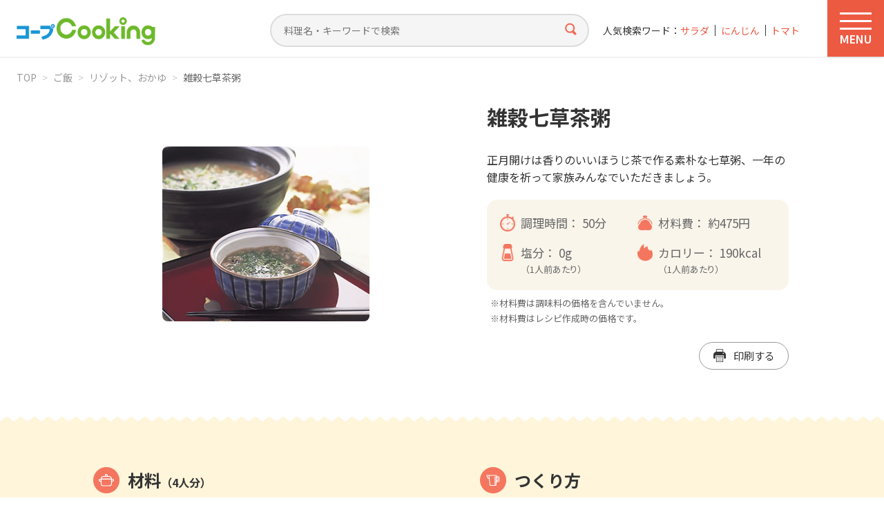

--- FILE ---
content_type: text/html; charset=UTF-8
request_url: https://cooking.coop-kobe.net/recipe/10053.php
body_size: 81316
content:
<!doctype html>
<html lang="ja">
<head>
<!-- Google Tag Manager -->
<script>(function(w,d,s,l,i){w[l]=w[l]||[];w[l].push({'gtm.start':
new Date().getTime(),event:'gtm.js'});var f=d.getElementsByTagName(s)[0],
j=d.createElement(s),dl=l!='dataLayer'?'&l='+l:'';j.async=true;j.src=
'https://www.googletagmanager.com/gtm.js?id='+i+dl;f.parentNode.insertBefore(j,f);
})(window,document,'script','dataLayer','GTM-5FLK4N');</script>
<!-- End Google Tag Manager -->
<meta charset="UTF-8">
<title>雑穀七草茶粥（080104）｜コープクッキング - 生活協同組合コープこうべ</title>
<meta http-equiv="X-UA-Compatible" content="IE=edge">
<meta name="viewport" content="width=device-width, initial-scale=1.0">
<meta name="format-detection" content="telephone=no">
<meta name="description" content="正月開けは香りのいいほうじ茶で作る素朴な七草粥、一年の健康を祈って家族みんなでいただきましょう。">

<meta property="og:title" content="雑穀七草茶粥">
<meta property="og:description" content="正月開けは香りのいいほうじ茶で作る素朴な七草粥、一年の健康を祈って家族みんなでいただきましょう。">
<meta property="og:image" content="https://cooking.coop-kobe.net/recipe/photo/10053.jpg">
<meta property="image_src" content="https://cooking.coop-kobe.net/recipe/photo/10053.jpg">
<meta property="og:type" content="article">
<meta property="og:site_name" content="コープクッキング">
<meta property="og:site_url" content="https://cooking.coop-kobe.net">
<meta property="og:locale" content="ja_JP">

<link rel="stylesheet" href="/share/css/style.css?v=260108" media="all">

<script src="https://ajax.googleapis.com/ajax/libs/jquery/3.6.4/jquery.min.js"></script>
<script src="/share/js/base.js?v=260108"></script>
<script src="/share/js/swiper-bundle.min.js"></script>
<script src="/share/js/jquery.matchHeight.js"></script>
<script src="/share/js/suggest.js"></script><script type="text/javascript">
var suggest_list =
[
["0分以内","ぜろふんいない","zerofuninai"],
["1000円以下","1000えんいか","1000enika"],
["100分以内","100ふんいない","100funinai"],
["10分以内","10ふんいない","10funinai"],
["120分以内","120ふんいない","120funinai"],
["1500円以下","1500えんいか","1500enika"],
["15分以内","15ふんいない","15funinai"],
["2020年クリスマス","2020ねんくりすます","2020nenkurisumasu"],
["2021年迎春","2021ねんげいしゅん","2021nengeishun"],
["2022年迎春","2022ねんげいしゅん","2022nengeishun"],
["20分以内","20ふんいない","20funinai"],
["25分以内","25ふんいない","25funinai"],
["2人分300円","ににんふん300えん","nininfun300en"],
["300分以内","300ふんいない","300funinai"],
["30分以内","30ふんいない","30funinai"],
["35分以内","35ふんいない","35funinai"],
["40分以内","40ふんいない","40funinai"],
["45分以内","45ふんいない","45funinai"],
["500円以下","500えんいか","500enika"],
["50分以内","50ふんいない","50funinai"],
["55分以内","55ふんいない","55funinai"],
["5分以内","ごふんいない","gofuninai"],
["60分以内","60ふんいない","60funinai"],
["70分以内","70ふんいない","70funinai"],
["75分以内","75ふんいない","75funinai"],
["80分以内","80ふんいない","80funinai"],
["90分以内","90ふんいない","90funinai"],
["あえる","あえる","aeru"],
["あさり","あさり","asari"],
["あじ","あじ","aji"],
["あじの干物","あじのひもの","ajinohimono"],
["あずき","あずき","azuki"],
["あなご","あなご","anago"],
["あんこ","あんこ","anko"],
["いか","いか","ika"],
["いかくん","いかくん","ikakun"],
["いくら","いくら","ikura"],
["いくら醤油漬け","いくらしょうゆつけ","ikurashouyutsuke"],
["いちご","いちご","ichigo"],
["いわし","いわし","iwashi"],
["いわしのつみれ","いわしのつみれ","iwashinotsumire"],
["いんげん","いんげん","ingen"],
["うすあげ","うすあげ","usuage"],
["うずらの卵","うずらのたまご","uzuranotamago"],
["うどん","うどん","udon"],
["うなぎ","うなぎ","unagi"],
["うなぎ白焼き","うなぎしろやき","unagishiroyaki"],
["うに","うに","uni"],
["えのき","えのき","enoki"],
["えのきだけ茶漬","えのきだけちゃつけ","enokidakechatsuke"],
["えび","えび","ebi"],
["おかき","おかき","okaki"],
["おかずのヒント","おかずのひんと","okazunohinto"],
["おから","おから","okara"],
["おべんとう","おべんとう","obentou"],
["お好みソース","おこのみそーす","okonomisosu"],
["お好み焼き粉","おこのみやきこ","okonomiyakiko"],
["お弁当","おべんとう","obentou"],
["お正月","おしょうがつ","oshougatsu"],
["かいわれ大根","かいわれだいこん","kaiwaredaikon"],
["かき","かき","kaki"],
["かくてん","かくてん","kakuten"],
["かじきマグロ","かじきまぐろ","kajikimaguro"],
["かずのこ","かずのこ","kazunoko"],
["かたくり粉","かたくりこ","katakuriko"],
["かつお","かつお","katsuo"],
["かつおたたき","かつおたたき","katsuotataki"],
["かつおパック","かつおぱっく","katsuopakku"],
["かつおパック、チンゲンサイ","かつおぱっく、ちんげんさい","katsuopakkuchingensai"],
["かつお節","かつおぶし","katsuobushi"],
["かに","かに","kani"],
["かにかまぼこ","かにかまぼこ","kanikamaboko"],
["かぶ","かぶ","kabu"],
["かぼちゃ","かぼちゃ","kabocha"],
["かます","かます","kamasu"],
["かまぼこ","かまぼこ","kamaboko"],
["からし","からし","karashi"],
["からし明太子","からしめいたいし","karashimeitaishi"],
["かれい","かれい","karei"],
["かんぴょう","かんぴょう","kanpyou"],
["きくな","きくな","kikuna"],
["きくらげ","きくらげ","kikurage"],
["きす","きす","kisu"],
["きっずクッキング","きっずくっきんぐ","kizzukukkingu"],
["きなこ","きなこ","kinako"],
["きゃべつ","きゃべつ","kyabetsu"],
["きゅうり","きゅうり","kyuuri"],
["ぎょうざ","ぎょうざ","gyouza"],
["ぎょうざの皮","ぎょうざのかわ","gyouzanokawa"],
["くらげ","くらげ","kurage"],
["くり","くり","kuri"],
["くるみ","くるみ","kurumi"],
["こいも","こいも","koimo"],
["こしょう","こしょう","koshou"],
["こぶ茶","こぶちゃ","kobucha"],
["こまつな","こまつな","komatsuna"],
["こんにゃく","こんにゃく","konnyaku"],
["ごはん","ごはん","gohan"],
["ごぼう","ごぼう","gobou"],
["ごま","ごま","goma"],
["ごま油","ごまあぶら","gomaabura"],
["ご飯","ごはん","gohan"],
["さくらんぼ","さくらんぼ","sakuranbo"],
["さごし","さごし","sagoshi"],
["さつまいも","さつまいも","satsumaimo"],
["さつま揚げ","さつまあげ","satsumaage"],
["さといも","さといも","satoimo"],
["さとう","さとう","satou"],
["さば","さば","saba"],
["さわら","さわら","sawara"],
["さんしょうの実佃煮","さんしょうのみつくだに","sanshounomitsukudani"],
["さんま","さんま","sanma"],
["さんま蒲焼缶","さんまかばやきかん","sanmakabayakikan"],
["しいたけ","しいたけ","shiitake"],
["しお","しお","shio"],
["ししとう","ししとう","shishitou"],
["ししゃも","ししゃも","shishamo"],
["しじみ","しじみ","shijimi"],
["しそ","しそ","shiso"],
["しば漬け","しばつけ","shibatsuke"],
["しめじ","しめじ","shimeji"],
["しゃけ","しゃけ","shake"],
["しゅうまいの皮","しゅうまいのかわ","shuumainokawa"],
["しょうが","しょうが","shouga"],
["しょうゆ","しょうゆ","shouyu"],
["じゃがいも","じゃがいも","jagaimo"],
["すしあげ","すしあげ","sushiage"],
["すし酢","すしす","sushisu"],
["すし飯","すしめし","sushimeshi"],
["すじ肉","すじにく","sujiniku"],
["するめいか","するめいか","surumeika"],
["ぜんまい","ぜんまい","zenmai"],
["そうめん","そうめん","soumen"],
["その他","そのた","sonota"],
["そば","そば","soba"],
["そらまめ","そらまめ","soramame"],
["たくあん","たくあん","takuan"],
["たけのこ","たけのこ","takenoko"],
["たこ","たこ","tako"],
["たこ焼き粉","たこやきこ","takoyakiko"],
["たちうお","たちうお","tachiuo"],
["たまご","たまご","tamago"],
["たまねぎ","たまねぎ","tamanegi"],
["たら","たら","tara"],
["たらこ","たらこ","tarako"],
["だいこん","だいこん","daikon"],
["だいこんのぬき菜","だいこんのぬきな","daikonnonukina"],
["だしスープ","だしすーぷ","dashisupu"],
["だしパック","だしぱっく","dashipakku"],
["ちくわ","ちくわ","chikuwa"],
["ちらし寿司の素","ちらしすしのそ","chirashisushinoso"],
["ちりめんじゃこ","ちりめんじゃこ","chirimenjako"],
["つみれ団子","つみれだんご","tsumiredango"],
["つるむらさき","つるむらさき","tsurumurasaki"],
["てんぷら","てんぷら","tenpura"],
["てんぷら粉","てんぷらこ","tenpurako"],
["とうがらし","とうがらし","tougarashi"],
["とうがん","とうがん","tougan"],
["とうもろこし","とうもろこし","toumorokoshi"],
["ところてん","ところてん","tokoroten"],
["とりわけ離乳食","とりわけりにゅうしょく","toriwakerinyuushoku"],
["とろろ昆布","とろろこんぶ","tororokonbu"],
["なす","なす","nasu"],
["なばな","なばな","nabana"],
["なまり節","なまりせつ","namarisetsu"],
["なめこ","なめこ","nameko"],
["にら","にら","nira"],
["にんじん","にんじん","ninjin"],
["にんにく","にんにく","ninniku"],
["にんにくの芽","にんにくのめ","ninnikunome"],
["ねぎ","ねぎ","negi"],
["ねりごま","ねりごま","nerigoma"],
["はくさい","はくさい","hakusai"],
["はちみつ","はちみつ","hachimitsu"],
["はっさく","はっさく","hassaku"],
["はまぐり","はまぐり","hamaguri"],
["はも","はも","hamo"],
["はんぺん","はんぺん","hanpen"],
["ひじき","ひじき","hijiki"],
["ひな祭り","ひなまつり","hinamatsuri"],
["ひらたけ","ひらたけ","hiratake"],
["ふかひれ入りスープの素","ふかひれいりすーぷのそ","fukahireirisupunoso"],
["ふき","ふき","fuki"],
["ぶどう","ぶどう","budou"],
["ぶどうジュース","ぶどうじゅーす","budoujusu"],
["ぶなしめじ","ぶなしめじ","bunashimeji"],
["ぶり","ぶり","buri"],
["ぶりトロ","ぶりとろ","buritoro"],
["ほうれん草","ほうれんそう","hourensou"],
["ほうれん草（冷凍）","ほうれんそう（れいとう）","hourensoureitou"],
["ほたて","ほたて","hotate"],
["ほたて貝柱","ほたてかいばしら","hotatekaibashira"],
["ぽん酢","ぽんず","ponzu"],
["まぐろ","まぐろ","maguro"],
["まぐろ中トロ","まぐろちゅうとろ","magurochuutoro"],
["まぐろ水煮缶","まぐろすいにかん","magurosuinikan"],
["まぐろ油漬け缶","まぐろあぶらつけかん","maguroaburatsukekan"],
["まる天","まるてん","maruten"],
["みかん","みかん","mikan"],
["みかんのシロップ漬け","みかんのしろっぷつけ","mikannoshiropputsuke"],
["みずな","みずな","mizuna"],
["みそ","みそ","miso"],
["みつば","みつば","mitsuba"],
["みょうが","みょうが","myouga"],
["みりん","みりん","mirin"],
["むきえび","むきえび","mukiebi"],
["めかぶ","めかぶ","mekabu"],
["めーむ2023年10月1回掲載","めーむ2023ねん10がついちかいけいさい","memu2023nen10gatsuichikaikeisai"],
["めーむ2023年10月2回掲載","めーむ2023ねん10がつにかいけいさい","memu2023nen10gatsunikaikeisai"],
["めーむ2023年10月3回掲載","めーむ2023ねん10がつさんかいけいさい","memu2023nen10gatsusankaikeisai"],
["めーむ2023年10月4回掲載","めーむ2023ねん10がつよんかいけいさい","memu2023nen10gatsuyonkaikeisai"],
["めーむ2023年10月5回掲載","めーむ2023ねん10がつごかいけいさい","memu2023nen10gatsugokaikeisai"],
["めーむ2023年11月1回掲載","めーむ2023ねん11がついちかいけいさい","memu2023nen11gatsuichikaikeisai"],
["めーむ2023年11月2回掲載","めーむ2023ねん11がつにかいけいさい","memu2023nen11gatsunikaikeisai"],
["めーむ2023年11月3回掲載","めーむ2023ねん11がつさんかいけいさい","memu2023nen11gatsusankaikeisai"],
["めーむ2023年11月4回掲載","めーむ2023ねん11がつよんかいけいさい","memu2023nen11gatsuyonkaikeisai"],
["めーむ2023年12月1回掲載","めーむ2023ねん12がついちかいけいさい","memu2023nen12gatsuichikaikeisai"],
["めーむ2023年12月2回掲載","めーむ2023ねん12がつにかいけいさい","memu2023nen12gatsunikaikeisai"],
["めーむ2023年12月3回掲載","めーむ2023ねん12がつさんかいけいさい","memu2023nen12gatsusankaikeisai"],
["めーむ2023年12月4回掲載","めーむ2023ねん12がつよんかいけいさい","memu2023nen12gatsuyonkaikeisai"],
["めーむ2023年5⽉5回掲載","めーむ2023ねんご⽉ごかいけいさい","memu2023nengogokaikeisai"],
["めーむ2023年6⽉1回掲載","めーむ2023ねんろく⽉いちかいけいさい","memu2023nenrokuichikaikeisai"],
["めーむ2023年6⽉2回掲載","めーむ2023ねんろく⽉にかいけいさい","memu2023nenrokunikaikeisai"],
["めーむ2023年6月3回掲載","めーむ2023ねんろくがつさんかいけいさい","memu2023nenrokugatsusankaikeisai"],
["めーむ2023年6月4回掲載","めーむ2023ねんろくがつよんかいけいさい","memu2023nenrokugatsuyonkaikeisai"],
["めーむ2023年7月1回掲載","めーむ2023ねんなながついちかいけいさい","memu2023nennanagatsuichikaikeisai"],
["めーむ2023年7月2回掲載","めーむ2023ねんなながつにかいけいさい","memu2023nennanagatsunikaikeisai"],
["めーむ2023年7月3回掲載","めーむ2023ねんなながつさんかいけいさい","memu2023nennanagatsusankaikeisai"],
["めーむ2023年7月4回掲載","めーむ2023ねんなながつよんかいけいさい","memu2023nennanagatsuyonkaikeisai"],
["めーむ2023年8月1回掲載","めーむ2023ねんはちがついちかいけいさい","memu2023nenhachigatsuichikaikeisai"],
["めーむ2023年8月2回掲載","めーむ2023ねんはちがつにかいけいさい","memu2023nenhachigatsunikaikeisai"],
["めーむ2023年8月3回掲載","めーむ2023ねんはちがつさんかいけいさい","memu2023nenhachigatsusankaikeisai"],
["めーむ2023年8月4回掲載","めーむ2023ねんはちがつよんかいけいさい","memu2023nenhachigatsuyonkaikeisai"],
["めーむ2023年8月5回掲載","めーむ2023ねんはちがつごかいけいさい","memu2023nenhachigatsugokaikeisai"],
["めーむ2023年9月1回掲載","めーむ2023ねんきゅうがついちかいけいさい","memu2023nenkyuugatsuichikaikeisai"],
["めーむ2023年9月2回掲載","めーむ2023ねんきゅうがつにかいけいさい","memu2023nenkyuugatsunikaikeisai"],
["めーむ2023年9月3回掲載","めーむ2023ねんきゅうがつさんかいけいさい","memu2023nenkyuugatsusankaikeisai"],
["めーむ2023年9月4回掲載","めーむ2023ねんきゅうがつよんかいけいさい","memu2023nenkyuugatsuyonkaikeisai"],
["めーむ2024年10月1回掲載","めーむ2024ねん10がついちかいけいさい","memu2024nen10gatsuichikaikeisai"],
["めーむ2024年10月2回掲載","めーむ2024ねん10がつにかいけいさい","memu2024nen10gatsunikaikeisai"],
["めーむ2024年10月3回掲載","めーむ2024ねん10がつさんかいけいさい","memu2024nen10gatsusankaikeisai"],
["めーむ2024年10月4回掲載","めーむ2024ねん10がつよんかいけいさい","memu2024nen10gatsuyonkaikeisai"],
["めーむ2024年10月5回掲載","めーむ2024ねん10がつごかいけいさい","memu2024nen10gatsugokaikeisai"],
["めーむ2024年11月1回掲載","めーむ2024ねん11がついちかいけいさい","memu2024nen11gatsuichikaikeisai"],
["めーむ2024年11月2回掲載","めーむ2024ねん11がつにかいけいさい","memu2024nen11gatsunikaikeisai"],
["めーむ2024年11月3回掲載","めーむ2024ねん11がつさんかいけいさい","memu2024nen11gatsusankaikeisai"],
["めーむ2024年11月4回掲載","めーむ2024ねん11がつよんかいけいさい","memu2024nen11gatsuyonkaikeisai"],
["めーむ2024年12月1回掲載","めーむ2024ねん12がついちかいけいさい","memu2024nen12gatsuichikaikeisai"],
["めーむ2024年12月2回掲載","めーむ2024ねん12がつにかいけいさい","memu2024nen12gatsunikaikeisai"],
["めーむ2024年12月3回掲載","めーむ2024ねん12がつさんかいけいさい","memu2024nen12gatsusankaikeisai"],
["めーむ2024年12月4回掲載","めーむ2024ねん12がつよんかいけいさい","memu2024nen12gatsuyonkaikeisai"],
["めーむ2024年1月1回掲載","めーむ2024ねんいちがついちかいけいさい","memu2024nenichigatsuichikaikeisai"],
["めーむ2024年1月2回掲載","めーむ2024ねんいちがつにかいけいさい","memu2024nenichigatsunikaikeisai"],
["めーむ2024年1月3回掲載","めーむ2024ねんいちがつさんかいけいさい","memu2024nenichigatsusankaikeisai"],
["めーむ2024年1月4回掲載","めーむ2024ねんいちがつよんかいけいさい","memu2024nenichigatsuyonkaikeisai"],
["めーむ2024年2月1回掲載","めーむ2024ねんにがついちかいけいさい","memu2024nennigatsuichikaikeisai"],
["めーむ2024年2月2回掲載","めーむ2024ねんにがつにかいけいさい","memu2024nennigatsunikaikeisai"],
["めーむ2024年2月3回掲載","めーむ2024ねんにがつさんかいけいさい","memu2024nennigatsusankaikeisai"],
["めーむ2024年2月4回掲載","めーむ2024ねんにがつよんかいけいさい","memu2024nennigatsuyonkaikeisai"],
["めーむ2024年3月1回掲載","めーむ2024ねんさんがついちかいけいさい","memu2024nensangatsuichikaikeisai"],
["めーむ2024年3月2回掲載","めーむ2024ねんさんがつにかいけいさい","memu2024nensangatsunikaikeisai"],
["めーむ2024年3月3回掲載","めーむ2024ねんさんがつさんかいけいさい","memu2024nensangatsusankaikeisai"],
["めーむ2024年3月4回掲載","めーむ2024ねんさんがつよんかいけいさい","memu2024nensangatsuyonkaikeisai"],
["めーむ2024年4月1回掲載","めーむ2024ねんよんがついちかいけいさい","memu2024nenyongatsuichikaikeisai"],
["めーむ2024年4月2回掲載","めーむ2024ねんよんがつにかいけいさい","memu2024nenyongatsunikaikeisai"],
["めーむ2024年4月3回掲載","めーむ2024ねんよんがつさんかいけいさい","memu2024nenyongatsusankaikeisai"],
["めーむ2024年4月4回掲載","めーむ2024ねんよんがつよんかいけいさい","memu2024nenyongatsuyonkaikeisai"],
["めーむ2024年4月5回掲載","めーむ2024ねんよんがつごかいけいさい","memu2024nenyongatsugokaikeisai"],
["めーむ2024年5月1回掲載","めーむ2024ねんごがついちかいけいさい","memu2024nengogatsuichikaikeisai"],
["めーむ2024年5月2回掲載","めーむ2024ねんごがつにかいけいさい","memu2024nengogatsunikaikeisai"],
["めーむ2024年5月3回掲載","めーむ2024ねんごがつさんかいけいさい","memu2024nengogatsusankaikeisai"],
["めーむ2024年5月4回掲載","めーむ2024ねんごがつよんかいけいさい","memu2024nengogatsuyonkaikeisai"],
["めーむ2024年6月1回掲載","めーむ2024ねんろくがついちかいけいさい","memu2024nenrokugatsuichikaikeisai"],
["めーむ2024年6月2回掲載","めーむ2024ねんろくがつにかいけいさい","memu2024nenrokugatsunikaikeisai"],
["めーむ2024年6月3回掲載","めーむ2024ねんろくがつさんかいけいさい","memu2024nenrokugatsusankaikeisai"],
["めーむ2024年6月4回掲載","めーむ2024ねんろくがつよんかいけいさい","memu2024nenrokugatsuyonkaikeisai"],
["めーむ2024年7月1回掲載","めーむ2024ねんなながついちかいけいさい","memu2024nennanagatsuichikaikeisai"],
["めーむ2024年7月2回掲載","めーむ2024ねんなながつにかいけいさい","memu2024nennanagatsunikaikeisai"],
["めーむ2024年7月3回掲載","めーむ2024ねんなながつさんかいけいさい","memu2024nennanagatsusankaikeisai"],
["めーむ2024年7月4回掲載","めーむ2024ねんなながつよんかいけいさい","memu2024nennanagatsuyonkaikeisai"],
["めーむ2024年8月1回掲載","めーむ2024ねんはちがついちかいけいさい","memu2024nenhachigatsuichikaikeisai"],
["めーむ2024年8月2回掲載","めーむ2024ねんはちがつにかいけいさい","memu2024nenhachigatsunikaikeisai"],
["めーむ2024年8月3回掲載","めーむ2024ねんはちがつさんかいけいさい","memu2024nenhachigatsusankaikeisai"],
["めーむ2024年8月4回掲載","めーむ2024ねんはちがつよんかいけいさい","memu2024nenhachigatsuyonkaikeisai"],
["めーむ2024年9月1回掲載","めーむ2024ねんきゅうがついちかいけいさい","memu2024nenkyuugatsuichikaikeisai"],
["めーむ2024年9月2回掲載","めーむ2024ねんきゅうがつにかいけいさい","memu2024nenkyuugatsunikaikeisai"],
["めーむ2024年9月3回掲載","めーむ2024ねんきゅうがつさんかいけいさい","memu2024nenkyuugatsusankaikeisai"],
["めーむ2024年9月4回掲載","めーむ2024ねんきゅうがつよんかいけいさい","memu2024nenkyuugatsuyonkaikeisai"],
["めーむ2025年10月1回掲載","めーむ2025ねん10がついちかいけいさい","memu2025nen10gatsuichikaikeisai"],
["めーむ2025年10月2回掲載","めーむ2025ねん10がつにかいけいさい","memu2025nen10gatsunikaikeisai"],
["めーむ2025年10月3回掲載","めーむ2025ねん10がつさんかいけいさい","memu2025nen10gatsusankaikeisai"],
["めーむ2025年10月4回掲載","めーむ2025ねん10がつよんかいけいさい","memu2025nen10gatsuyonkaikeisai"],
["めーむ2025年11月1回掲載","めーむ2025ねん11がついちかいけいさい","memu2025nen11gatsuichikaikeisai"],
["めーむ2025年11月2回掲載","めーむ2025ねん11がつにかいけいさい","memu2025nen11gatsunikaikeisai"],
["めーむ2025年11月3回掲載","めーむ2025ねん11がつさんかいけいさい","memu2025nen11gatsusankaikeisai"],
["めーむ2025年11月4回掲載","めーむ2025ねん11がつよんかいけいさい","memu2025nen11gatsuyonkaikeisai"],
["めーむ2025年12月1回掲載","めーむ2025ねん12がついちかいけいさい","memu2025nen12gatsuichikaikeisai"],
["めーむ2025年12月2回掲載","めーむ2025ねん12がつにかいけいさい","memu2025nen12gatsunikaikeisai"],
["めーむ2025年12月3回掲載","めーむ2025ねん12がつさんかいけいさい","memu2025nen12gatsusankaikeisai"],
["めーむ2025年12月4回掲載","めーむ2025ねん12がつよんかいけいさい","memu2025nen12gatsuyonkaikeisai"],
["めーむ2025年1月1回掲載","めーむ2025ねんいちがついちかいけいさい","memu2025nenichigatsuichikaikeisai"],
["めーむ2025年1月2回掲載","めーむ2025ねんいちがつにかいけいさい","memu2025nenichigatsunikaikeisai"],
["めーむ2025年1月3回掲載","めーむ2025ねんいちがつさんかいけいさい","memu2025nenichigatsusankaikeisai"],
["めーむ2025年1月4回掲載","めーむ2025ねんいちがつよんかいけいさい","memu2025nenichigatsuyonkaikeisai"],
["めーむ2025年2月1回掲載","めーむ2025ねんにがついちかいけいさい","memu2025nennigatsuichikaikeisai"],
["めーむ2025年2月2回掲載","めーむ2025ねんにがつにかいけいさい","memu2025nennigatsunikaikeisai"],
["めーむ2025年2月3回掲載","めーむ2025ねんにがつさんかいけいさい","memu2025nennigatsusankaikeisai"],
["めーむ2025年2月4回掲載","めーむ2025ねんにがつよんかいけいさい","memu2025nennigatsuyonkaikeisai"],
["めーむ2025年3月1回掲載","めーむ2025ねんさんがついちかいけいさい","memu2025nensangatsuichikaikeisai"],
["めーむ2025年3月2回掲載","めーむ2025ねんさんがつにかいけいさい","memu2025nensangatsunikaikeisai"],
["めーむ2025年3月3回掲載","めーむ2025ねんさんがつさんかいけいさい","memu2025nensangatsusankaikeisai"],
["めーむ2025年3月4回掲載","めーむ2025ねんさんがつよんかいけいさい","memu2025nensangatsuyonkaikeisai"],
["めーむ2025年4月1回掲載","めーむ2025ねんよんがついちかいけいさい","memu2025nenyongatsuichikaikeisai"],
["めーむ2025年4月2回掲載","めーむ2025ねんよんがつにかいけいさい","memu2025nenyongatsunikaikeisai"],
["めーむ2025年4月3回掲載","めーむ2025ねんよんがつさんかいけいさい","memu2025nenyongatsusankaikeisai"],
["めーむ2025年4月4回掲載","めーむ2025ねんよんがつよんかいけいさい","memu2025nenyongatsuyonkaikeisai"],
["めーむ2025年4月5回掲載","めーむ2025ねんよんがつごかいけいさい","memu2025nenyongatsugokaikeisai"],
["めーむ2025年5月1回掲載","めーむ2025ねんごがついちかいけいさい","memu2025nengogatsuichikaikeisai"],
["めーむ2025年5月2回掲載","めーむ2025ねんごがつにかいけいさい","memu2025nengogatsunikaikeisai"],
["めーむ2025年5月3回掲載","めーむ2025ねんごがつさんかいけいさい","memu2025nengogatsusankaikeisai"],
["めーむ2025年5月4回掲載","めーむ2025ねんごがつよんかいけいさい","memu2025nengogatsuyonkaikeisai"],
["めーむ2025年6月1回掲載","めーむ2025ねんろくがついちかいけいさい","memu2025nenrokugatsuichikaikeisai"],
["めーむ2025年6月2回掲載","めーむ2025ねんろくがつにかいけいさい","memu2025nenrokugatsunikaikeisai"],
["めーむ2025年6月3回掲載","めーむ2025ねんろくがつさんかいけいさい","memu2025nenrokugatsusankaikeisai"],
["めーむ2025年6月4回掲載","めーむ2025ねんろくがつよんかいけいさい","memu2025nenrokugatsuyonkaikeisai"],
["めーむ2025年7月1回掲載","めーむ2025ねんなながついちかいけいさい","memu2025nennanagatsuichikaikeisai"],
["めーむ2025年7月2回掲載","めーむ2025ねんなながつにかいけいさい","memu2025nennanagatsunikaikeisai"],
["めーむ2025年7月3回掲載","めーむ2025ねんなながつさんかいけいさい","memu2025nennanagatsusankaikeisai"],
["めーむ2025年7月4回掲載","めーむ2025ねんなながつよんかいけいさい","memu2025nennanagatsuyonkaikeisai"],
["めーむ2025年8月1回掲載","めーむ2025ねんはちがついちかいけいさい","memu2025nenhachigatsuichikaikeisai"],
["めーむ2025年8月2回掲載","めーむ2025ねんはちがつにかいけいさい","memu2025nenhachigatsunikaikeisai"],
["めーむ2025年8月3回掲載","めーむ2025ねんはちがつさんかいけいさい","memu2025nenhachigatsusankaikeisai"],
["めーむ2025年8月4回掲載","めーむ2025ねんはちがつよんかいけいさい","memu2025nenhachigatsuyonkaikeisai"],
["めーむ2025年9月1回掲載","めーむ2025ねんきゅうがついちかいけいさい","memu2025nenkyuugatsuichikaikeisai"],
["めーむ2025年9月2回掲載","めーむ2025ねんきゅうがつにかいけいさい","memu2025nenkyuugatsunikaikeisai"],
["めーむ2025年9月3回掲載","めーむ2025ねんきゅうがつさんかいけいさい","memu2025nenkyuugatsusankaikeisai"],
["めーむ2025年9月4回掲載","めーむ2025ねんきゅうがつよんかいけいさい","memu2025nenkyuugatsuyonkaikeisai"],
["めーむ2026年1月1回掲載","めーむ2026ねんいちがついちかいけいさい","memu2026nenichigatsuichikaikeisai"],
["めーむ2026年1月2回掲載","めーむ2026ねんいちがつにかいけいさい","memu2026nenichigatsunikaikeisai"],
["めーむ2026年1月3回掲載","めーむ2026ねんいちがつさんかいけいさい","memu2026nenichigatsusankaikeisai"],
["めーむ2026年1月4回掲載","めーむ2026ねんいちがつよんかいけいさい","memu2026nenichigatsuyonkaikeisai"],
["もしものとき","もしものとき","moshimonotoki"],
["もずく","もずく","mozuku"],
["もち米","もちごめ","mochigome"],
["もも","もも","momo"],
["もやし","もやし","moyashi"],
["やきそば","やきそば","yakisoba"],
["やきのり","やきのり","yakinori"],
["やさいたっぷり","やさいたっぷり","yasaitappuri"],
["ゆかり","ゆかり","yukari"],
["ゆず","ゆず","yuzu"],
["ゆずこしょう","ゆずこしょう","yuzukoshou"],
["ゆでる","ゆでる","yuderu"],
["ゆでる・あえる","ゆでる・あえる","yuderuaeru"],
["ゆで卵","ゆでたまご","yudetamago"],
["よもぎ","よもぎ","yomogi"],
["りんご","りんご","ringo"],
["れんこん","れんこん","renkon"],
["わかさぎ","わかさぎ","wakasagi"],
["わかめ","わかめ","wakame"],
["わさび","わさび","wasabi"],
["わさび漬","わさびつけ","wasabitsuke"],
["アイスクリーム","あいすくりーむ","aisukurimu"],
["アスパラガス","あすぱらがす","asuparagasu"],
["アボカド","あぼかど","abokado"],
["アメリカンチェリー","あめりかんちぇりー","amerikanchileri"],
["アーモンド","あーもんど","amondo"],
["アーリーレッド","あーりーれっど","arireddo"],
["インスタントコーヒー","いんすたんとこーひー","insutantokohi"],
["ウインナー","ういんなー","uinna"],
["ウスターソース","うすたーそーす","usutasosu"],
["ウド","うど","udo"],
["ウーロン茶","うーろんちゃ","uroncha"],
["エリンギ","えりんぎ","eringi"],
["エンドウ豆","えんどうまめ","endoumame"],
["オイスターソース","おいすたーそーす","oisutasosu"],
["オイルサーディン","おいるさーでぃん","oirusadelin"],
["オクラ","おくら","okura"],
["オリーブ油","おりーぶあぶら","oribuabura"],
["オレンジ","おれんじ","orenji"],
["オレンジジュース","おれんじじゅーす","orenjijusu"],
["オートミール","おーとみーる","otomiru"],
["カステラ","かすてら","kasutera"],
["カットわかめ","かっとわかめ","kattowakame"],
["カットトマト缶","かっととまとかん","kattotomatokan"],
["カマンベールチーズ","かまんべーるちーず","kamanberuchizu"],
["カミカミ期","かみかみき","kamikamiki"],
["カリフラワー","かりふらわー","karifurawa"],
["カレー","かれー","kare"],
["カレールウ","かれーるう","kareruu"],
["カレー粉","かれーこな","karekona"],
["キウィ","きうぃ","kiuli"],
["キムチ","きむち","kimuchi"],
["キムチ鍋のタレ","きむちなべのたれ","kimuchinabenotare"],
["キャロットジュース","きゃろっとじゅーす","kyarottojusu"],
["クッキングソース","くっきんぐそーす","kukkingusosu"],
["クラッカー","くらっかー","kurakka"],
["クリスマス","くりすます","kurisumasu"],
["クリームチーズ","くりーむちーず","kurimuchizu"],
["クレソン","くれそん","kureson"],
["グリーンアスパラ","ぐりーんあすぱら","gurinasupara"],
["グリーンティー","ぐりーんてぃー","gurinteli"],
["グリーンピース","ぐりーんぴーす","gurinpisu"],
["グレープフルーツ","ぐれーぷふるーつ","gurepufurutsu"],
["ケチャップ","けちゃっぷ","kechappu"],
["ココア","ここあ","kokoa"],
["コチュジャン","こちゅじゃん","kochujan"],
["コープ商品","こーぷしょうひん","kopushouhin"],
["コーン","こーん","kon"],
["コーンスターチ","こーんすたーち","konsutachi"],
["コーンフレーク","こーんふれーく","konfureku"],
["コーン缶","こーんかん","konkan"],
["ゴックン期","ごっくんき","gokkunki"],
["ゴーヤ","ごーや","goya"],
["サイダー","さいだー","saida"],
["サニーレタス","さにーれたす","saniretasu"],
["サラダ","さらだ","sarada"],
["サラダミックス","さらだみっくす","saradamikkusu"],
["サラダミックスベジタブル","さらだみっくすべじたぶる","saradamikkusubejitaburu"],
["サラダ菜","さらだな","saradana"],
["サンチュ","さんちゅ","sanchu"],
["サーモン","さーもん","samon"],
["ザーサイ","ざーさい","zasai"],
["シーフードミックス","しーふーどみっくす","shifudomikkusu"],
["ジャム","じゃむ","jamu"],
["スィートコーン","すぃーとこーん","sulitokon"],
["スイカ","すいか","suika"],
["スキムミルク","すきむみるく","sukimumiruku"],
["スタミナ","すたみな","sutamina"],
["スナップえんどう","すなっぷえんどう","sunappuendou"],
["スパゲティ","すぱげてぃ","supageteli"],
["スプラウト","すぷらうと","supurauto"],
["スペアミント","すぺあみんと","supeaminto"],
["スペアリブ","すぺありぶ","supearibu"],
["スポンジケーキ","すぽんじけーき","suponjikeki"],
["スモークサーモン","すもーくさーもん","sumokusamon"],
["スライスチーズ","すらいすちーず","suraisuchizu"],
["ズッキーニ","ずっきーに","zukkini"],
["セロリ","せろり","serori"],
["セロリの葉","せろりのは","serorinoha"],
["ゼラチン","ぜらちん","zerachin"],
["ソースやきそば","そーすやきそば","sosuyakisoba"],
["ソーセージ","そーせーじ","soseji"],
["タアサイ","たあさい","taasai"],
["タイム","たいむ","taimu"],
["タラの芽","たらのめ","taranome"],
["チキンコンソメ","ちきんこんそめ","chikinkonsome"],
["チキンナゲット","ちきんなげっと","chikinnagetto"],
["チキンブイヨン","ちきんぶいよん","chikinbuiyon"],
["チョコ","ちょこ","choko"],
["チョコチップ","ちょこちっぷ","chokochippu"],
["チンゲン菜","ちんげんさい","chingensai"],
["チーズ","ちーず","chizu"],
["ツナ缶","つなかん","tsunakan"],
["デミグラスソース","でみぐらすそーす","demigurasusosu"],
["トマト","とまと","tomato"],
["トマトジュース","とまとじゅーす","tomatojusu"],
["トマトピューレ","とまとぴゅーれ","tomatopyure"],
["トマト水煮缶","とまとすいにかん","tomatosuinikan"],
["ドレッシング","どれっしんぐ","doresshingu"],
["ハム","はむ","hamu"],
["ハロウィン","はろうぃん","haroulin"],
["ハーブ","はーぶ","habu"],
["バウムクーヘン","ばうむくーへん","baumukuhen"],
["バケット","ばけっと","baketto"],
["バゲット","ばげっと","bagetto"],
["バジル","ばじる","bajiru"],
["バター","ばたー","bata"],
["バナナ","ばなな","banana"],
["バレンタイン","ばれんたいん","barentain"],
["バレンタインデー","ばれんたいんでー","barentainde"],
["パイシート","ぱいしーと","paishito"],
["パイナップル","ぱいなっぷる","painappuru"],
["パインアップル","ぱいんあっぷる","painappuru"],
["パイン缶","ぱいんかん","painkan"],
["パクパク期","ぱくぱくき","pakupakuki"],
["パスタ","ぱすた","pasuta"],
["パセリ","ぱせり","paseri"],
["パパレシピ","ぱぱれしぴ","papareshipi"],
["パプリカ","ぱぷりか","papurika"],
["パン","ぱん","pan"],
["パン粉","ぱんこ","panko"],
["パーティーメニュー","ぱーてぃーめにゅー","patelimenyu"],
["ビスケット","びすけっと","bisuketto"],
["ビーフン","びーふん","bifun"],
["ピーナッツ","ぴーなっつ","pinattsu"],
["ピーナッツバター","ぴーなっつばたー","pinattsubata"],
["ピーマン","ぴーまん","piman"],
["フライドポテト（冷凍）","ふらいどぽてと（れいとう）","furaidopotetoreitou"],
["フランスパン","ふらんすぱん","furansupan"],
["フルセ","ふるせ","furuse"],
["フルーツミックス","ふるーつみっくす","furutsumikkusu"],
["フルーツ缶","ふるーつかん","furutsukan"],
["ブナピー","ぶなぴー","bunapi"],
["ブルーベリー","ぶるーべりー","buruberi"],
["ブロッコリー","ぶろっこりー","burokkori"],
["プリーツレタス","ぷりーつれたす","puritsuretasu"],
["プルーン","ぷるーん","purun"],
["ヘルシー鍋","へるしーなべ","herushinabe"],
["ベビーリーフ","べびーりーふ","bebirifu"],
["ベーコン","べーこん","bekon"],
["ペンネ","ぺんね","penne"],
["ホタルイカ","ほたるいか","hotaruika"],
["ホットケーキミックス","ほっとけーきみっくす","hottokekimikkusu"],
["ホットロール","ほっとろーる","hottororu"],
["ホワイトソース","ほわいとそーす","howaitososu"],
["マカロニ","まかろに","makaroni"],
["マスタード","ますたーど","masutado"],
["マッシュルーム","まっしゅるーむ","masshiyurumu"],
["ママレード","ままれーど","mamaredo"],
["マヨネーズ","まよねーず","mayonezu"],
["マンゴー","まんごー","mango"],
["ミックスキャロットジュース","みっくすきゃろっとじゅーす","mikkusukyarottojusu"],
["ミックスビーンズ","みっくすびーんず","mikkusubinzu"],
["ミックスベジタブル","みっくすべじたぶる","mikkusubejitaburu"],
["ミニアスパラ","みにあすぱら","miniasupara"],
["ミニトマト","みにとまと","minitomato"],
["ミント","みんと","minto"],
["ミートソース","みーとそーす","mitososu"],
["ミートボール","みーとぼーる","mitoboru"],
["メイプルシロップ","めいぷるしろっぷ","meipurushiroppu"],
["メロン","めろん","meron"],
["モグモグ期","もぐもぐき","mogumoguki"],
["モロヘイヤ","もろへいや","moroheiya"],
["ユリネ","ゆりね","yurine"],
["ヨーグルト","よーぐると","yoguruto"],
["ライスペーパー","らいすぺーぱー","raisupepa"],
["ライ麦ブレッド","らいむぎぶれっど","raimugibureddo"],
["ラズベリー","らずべりー","razuberi"],
["ラディッシュ","らでぃっしゅ","radelisshiyu"],
["ラム肉","らむにく","ramuniku"],
["ラ・フランス","ら・ふらんす","rafuransu"],
["ラーメン","らーめん","ramen"],
["レタス","れたす","retasu"],
["レモン","れもん","remon"],
["レンジで簡単","れんじでかんたん","renjidekantan"],
["レンジ調理","れんじちょうり","renjichouri"],
["レーズン","れーずん","rezun"],
["ローストビーフ","ろーすとびーふ","rosutobifu"],
["ローズマリー","ろーずまりー","rozumari"],
["ロールパン","ろーるぱん","rorupan"],
["ワイン","わいん","wain"],
["ワインに合う","わいんにあう","wainniau"],
["ワケギ","わけぎ","wakegi"],
["ワラビ","わらび","warabi"],
["ワラビ粉","わらびこな","warabikona"],
["ワンタン","わんたん","wantan"],
["七草","ななくさ","nanakusa"],
["三度豆","さんどまめ","sandomame"],
["中華めん","ちゅうかめん","chuukamen"],
["中華料理","ちゅうかりょうり","chuukaryouri"],
["中華野菜ミックス","ちゅうかやさいみっくす","chuukayasaimikkusu"],
["五目ちらし寿司の素","ごもくちらしすしのそ","gomokuchirashisushinoso"],
["五目豆","ごもくまめ","gomokumame"],
["五菜ミックス","ごさいみっくす","gosaimikkusu"],
["伊予柑","いよかん","iyokan"],
["六彩筑前煮","ろくさいちくぜんに","rokusaichikuzenni"],
["冷やし中華","ひやしちゅうか","hiyashichuuka"],
["切る漬ける","きるつける","kirutsukeru"],
["切干大根","せつひだいこん","setsuhidaikon"],
["北海道","ほっかいどう","hokkaidou"],
["十種雑穀","じゅっしゅざっこく","jusshiyuzakkoku"],
["卵白","らんぱく","ranpaku"],
["卵黄","らんおう","ranou"],
["厚あげ","あつしあげ","atsushiage"],
["合びきミンチ","ごうびきみんち","goubikiminchi"],
["味付けいなりあげ","あじつけいなりあげ","ajitsukeinariage"],
["和える","あえる","aeru"],
["固める","かためる","katameru"],
["塩昆布","しおこんぶ","shiokonbu"],
["塩水","しおすい","shiosui"],
["塩鮭","しおさけ","shiosake"],
["夏の麺","かのめん","kanomen"],
["大葉","おおば","ooba"],
["大豆","だいず","daizu"],
["子供大好きメニュー","こどもだいすきめにゅー","kodomodaisukimenyu"],
["定番レシピ","ていばんれしぴ","teibanreshipi"],
["実えんどう","みえんどう","miendou"],
["実さんしょうの佃煮","みさんしょうのつくだに","misanshounotsukudani"],
["寒天","かんてん","kanten"],
["小アジ","しょうあじ","shouaji"],
["小倉あん","おぐらあん","oguraan"],
["小松菜","こまつな","komatsuna"],
["小麦粉","こむぎこ","komugiko"],
["山くらげ","さんくらげ","sankurage"],
["山芋","やまいも","yamaimo"],
["山芋の粉","やまいものこな","yamaimonokona"],
["巨峰","きょみね","kyomine"],
["巻く","まく","maku"],
["常備菜","じょうびな","joubina"],
["干し柿","ほしがき","hoshigaki"],
["強力粉","きょうりょくこな","kyouryokukona"],
["手羽なか","てばなか","tebanaka"],
["抹茶","まつちゃ","matsucha"],
["揚げる","あげる","ageru"],
["新たまねぎ","しんたまねぎ","shintamanegi"],
["新子","しんこ","shinko"],
["日本生活協同組合連合会のレシピ","にっぽんせいかつきょうどうくみあいれんごうかいのれしぴ","nipponseikatsukyoudoukumiairengoukainoreshipi"],
["昆布","こんぶ","konbu"],
["春きゃべつ","しゅんきゃべつ","shunkyabetsu"],
["春巻き","しゅんまき","shunmaki"],
["春雨","はるさめ","harusame"],
["朝ごはん","あさごはん","asagohan"],
["木の芽","きのめ","kinome"],
["松茸","まつたけ","matsutake"],
["板こんにゃく","いたこんにゃく","itakonnyaku"],
["枝豆","えだまめ","edamame"],
["柿","かき","kaki"],
["栗","くり","kuri"],
["桃","もも","momo"],
["桜えび","さくらえび","sakuraebi"],
["梅","うめ","ume"],
["梅しそ","うめしそ","umeshiso"],
["梅干し","うめぼし","umeboshi"],
["梅酒","うめさけ","umesake"],
["梨","なし","nashi"],
["油揚げ","あぶらあげ","aburaage"],
["海苔","のり","nori"],
["海草サラダミックス","かいそうさらだみっくす","kaisousaradamikkusu"],
["混ぜる","まぜる","mazeru"],
["温泉たまご","おんせんたまご","onsentamago"],
["湯葉","ゆは","yuha"],
["漬ける","つける","tsukeru"],
["炊く","たく","taku"],
["炒める","いためる","itameru"],
["焼き穴子","やきあなご","yakianago"],
["焼き豆腐","やきとうふ","yakitoufu"],
["焼く","やく","yaku"],
["焼く・ゆでる","やく・ゆでる","yakuyuderu"],
["焼豚","やぶた","yabuta"],
["煮る","にる","niru"],
["牛かたまり肉","ぎゅうかたまりにく","gyuukatamariniku"],
["牛しゃぶしゃぶ用","ぎゅうしゃぶしゃぶよう","gyuushabushabuyou"],
["牛すじ","ぎゅうすじ","gyuusuji"],
["牛カルビ肉","ぎゅうかるびにく","gyuukarubiniku"],
["牛カレー肉","ぎゅうかれーにく","gyuukareniku"],
["牛ステーキ肉","ぎゅうすてーきにく","gyuusutekiniku"],
["牛バラ肉","ぎゅうばらにく","gyuubaraniku"],
["牛ミンチ","ぎゅうみんち","gyuuminchi"],
["牛モモ","ぎゅうもも","gyuumomo"],
["牛ロース肉","ぎゅうろーすにく","gyuurosuniku"],
["牛乳","ぎゅうにゅう","gyuunyuu"],
["牛焼肉","ぎゅうやきにく","gyuuyakiniku"],
["牛肉切りおとし","ぎゅうにくきりおとし","gyuunikukiriotoshi"],
["牛薄切り肉","ぎゅううすぎりにく","gyuuusugiriniku"],
["牛角切り","ぎゅうかどきり","gyuukadokiri"],
["甘えび","あまえび","amaebi"],
["甘夏","あまか","amaka"],
["甜麺醤","てんめんしょう","tenmenshou"],
["生クリーム","せいくりーむ","seikurimu"],
["生筋子","せいすじこ","seisujiko"],
["発芽玄米","はつがげんまい","hatsugagenmai"],
["白ねぎ","しろねぎ","shironegi"],
["白みそ","しろみそ","shiromiso"],
["白ワイン","しろわいん","shirowain"],
["白玉粉","しらたまこ","shiratamako"],
["白菜","はくさい","hakusai"],
["白菜キムチ","はくさいきむち","hakusaikimuchi"],
["白身魚","しろみぎょ","shiromigyo"],
["砂糖","さとう","satou"],
["秋の味","あきのあじ","akinoaji"],
["筋子しょうゆ漬け","すじこしょうゆつけ","sujikoshouyutsuke"],
["節分","せつぶん","setsubun"],
["節約鍋","せつやくなべ","setsuyakunabe"],
["米","こめ","kome"],
["粉チーズ","こなちーず","konachizu"],
["粉山椒","こなさんしょう","konasanshou"],
["糸こんにゃく","いとこんにゃく","itokonnyaku"],
["紅しょうが","くれないしょうが","kurenaishouga"],
["紅茶","こうちゃ","koucha"],
["納豆","なっとう","nattou"],
["組合員さん・コープ職員のレシピ","くみあいいんさん・こーぷしょくいんのれしぴ","kumiaiinsankopushokuinnoreshipi"],
["絹さや","きぬさや","kinusaya"],
["緑茶","りょくちゃ","ryokucha"],
["練りわさび","ねりわさび","neriwasabi"],
["練乳","れんにゅう","rennyuu"],
["舞茸","まいたけ","maitake"],
["苺ジャム","いちごじゃむ","ichigojamu"],
["茎わかめ","くきわかめ","kukiwakame"],
["菜の花","なのはな","nanohana"],
["葛きり","つづらきり","tsudurakiri"],
["蒸","む","mu"],
["蒸し焼き","むしやき","mushiyaki"],
["蒸す","むす","musu"],
["薄力粉","うすきちからこな","usukichikarakona"],
["西洋料理(フレンチ・イタリアン)","せいようりょうり(ふれんち・いたりあん)","seiyouryourifurenchiitarian"],
["豆","まめ","mame"],
["豆乳","とうにゅう","tounyuu"],
["豆加工品","まめかこうしな","mamekakoushina"],
["豆板醤","まめいたしょう","mameitashou"],
["豆腐","とうふ","toufu"],
["豆苗","とうみょう","toumyou"],
["豚こま切れ肉","ぶたこまきれにく","butakomakireniku"],
["豚しゃぶしゃぶ肉","ぶたしゃぶしゃぶにく","butashabushabuniku"],
["豚ばら","ぶたばら","butabara"],
["豚カツ用","とんかつよう","tonkatsuyou"],
["豚トロ","ぶたとろ","butatoro"],
["豚ヒレ肉","ぶたひれにく","butahireniku"],
["豚ブロック","ぶたぶろっく","butaburokku"],
["豚ミンチ","ぶたみんち","butaminchi"],
["豚モモ肉","ぶたももにく","butamomoniku"],
["豚ロース肉","ぶたろーすにく","butarosuniku"],
["豚ロース薄切り肉","ぶたろーすうすぎりにく","butarosuusugiriniku"],
["豚一口カツ用","ぶたひとくちかつよう","butahitokuchikatsuyou"],
["豚切り落とし肉","ぶたきりおとしにく","butakiriotoshiniku"],
["豚焼肉","ぶたやきにく","butayakiniku"],
["豚肉しょうが焼き用","ぶたにくしょうがやきよう","butanikushougayakiyou"],
["豚肉スペアリブ","ぶたにくすぺありぶ","butanikusupearibu"],
["豚肩ロース切り落とし","ぶたかたろーすきりおとし","butakatarosukiriotoshi"],
["豚薄切り肉","ぶたうすぎりにく","butausugiriniku"],
["豚角切り","ぶたかどきり","butakadokiri"],
["貝柱","かいばしら","kaibashira"],
["赤ピーマン","あかぴーまん","akapiman"],
["赤ワイン","あかわいん","akawain"],
["酒","さけ","sake"],
["酒粕","さけはく","sakehaku"],
["酢","す","su"],
["野菜たっぷり","やさいたっぷり","yasaitappuri"],
["野菜ジュース","やさいじゅーす","yasaijusu"],
["野菜入りポタージュ","やさいいりぽたーじゅ","yasaiiripotaju"],
["野菜果汁混合ジュース","やさいかじゅうこんごうじゅーす","yasaikajuukongoujusu"],
["金時豆","かねじまめ","kanejimame"],
["銀杏","いちょう","ichou"],
["長いも","ながいも","nagaimo"],
["長ねぎ","ちょうねぎ","chounegi"],
["離乳食","りにゅうしょく","rinyuushoku"],
["電子レンジ","でんしれんじ","denshirenji"],
["青じそドレッシング","あおじそどれっしんぐ","aojisodoresshingu"],
["青ねぎ","あおねぎ","aonegi"],
["青菜","あおな","aona"],
["韓国のり","かんこくのり","kankokunori"],
["韓国料理","かんこくりょうり","kankokuryouri"],
["食パン","しょくぱん","shokupan"],
["餅","もち","mochi"],
["高菜","こうな","kouna"],
["高野豆腐","たかのとうふ","takanotoufu"],
["鮎","あゆ","ayu"],
["鮭","さけ","sake"],
["鮭フレーク","さけふれーく","sakefureku"],
["鯛","たい","tai"],
["鴨肉","かもにく","kamoniku"],
["鶏がらスープ","ちょうがらすーぷ","chougarasupu"],
["鶏もも肉","ちょうももにく","choumomoniku"],
["鶏ササミ","ちょうささみ","chousasami"],
["鶏ミンチ","ちょうみんち","chouminchi"],
["鶏ムネ肉","ちょうむねにく","choumuneniku"],
["鶏レバー","ちょうればー","choureba"],
["鶏ローストチキン肉","ちょうろーすとちきんにく","chourosutochikinniku"],
["鶏手羽元","ちょうてばげん","choutebagen"],
["鶏肉","とりにく","toriniku"],
["鶏骨付き肉","ちょうほねつきにく","chouhonetsukiniku"],
["黄桃缶","きももかん","kimomokan"],
["黒こしょう","くろこしょう","kurokoshou"],
["黒豆","くろまめ","kuromame"],
["黒酢","くろす","kurosu"],
["～1000kcal","～1000kcal","1000"],
["～1000円以下","～1000えんいか","1000enika"],
["～100kcal","～100kcal","100"],
["～10分","～10ふん","10fun"],
["～1100kcal","～1100kcal","1100"],
["～1200kcal","～1200kcal","1200"],
["～120分","～120ふん","120fun"],
["～1300kcal","～1300kcal","1300"],
["～1400kcal","～1400kcal","1400"],
["～1500kcal","～1500kcal","1500"],
["～1500円以上","～1500えんいじょう","1500enijou"],
["～1500円以下","～1500えんいか","1500enika"],
["～150分","～150ふん","150fun"],
["～1600kcal","～1600kcal","1600"],
["～1700kcal","～1700kcal","1700"],
["～1800kcal","～1800kcal","1800"],
["～1900kcal","～1900kcal","1900"],
["～2000kcal","～2000kcal","2000"],
["～200kcal","～200kcal","200"],
["～20分","～20ふん","20fun"],
["～2100kcal","～2100kcal","2100"],
["～2200kcal","～2200kcal","2200"],
["～2300kcal","～2300kcal","2300"],
["～2400kcal","～2400kcal","2400"],
["～2500kcal","～2500kcal","2500"],
["～2600kcal","～2600kcal","2600"],
["～2700kcal","～2700kcal","2700"],
["～2800kcal","～2800kcal","2800"],
["～2900kcal","～2900kcal","2900"],
["～300kcal","～300kcal","300"],
["～30分","～30ふん","30fun"],
["～3100kcal","～3100kcal","3100"],
["～3200kcal","～3200kcal","3200"],
["～400kcal","～400kcal","400"],
["～40分","～40ふん","40fun"],
["～500kcal","～500kcal","500"],
["～500円以下","～500えんいか","500enika"],
["～50分","～50ふん","50fun"],
["～600kcal","～600kcal","600"],
["～60分","～60ふん","60fun"],
["～700kcal","～700kcal","700"],
["～70分","～70ふん","70fun"],
["～800kcal","～800kcal","800"],
["～80分","～80ふん","80fun"],
["～900kcal","～900kcal","900"],
["～90分","～90ふん","90fun"]
];

function startSuggest() {
	// ヘッダー検索 - サジェスト表示
	if ($("#textfield").length) {
		var suggest1 = new Suggest.Local(
			"textfield",    // 入力エレメントID
			"suggest", // 補完候補-表示エリアID
			suggest_list,      // 補完候補-検索対象配列
			{
				dispMax: 10, interval: 100 ,
					onSelect : function(index) {
				}
			}
		);
	}
	// SP用スクロール追従ヘッダー検索 - サジェスト表示
	if ($("#textfield__fixed").length) {
		var suggest2 = new Suggest.Local(
			"textfield__fixed", 
			"suggest__fixed",
			suggest_list,
			{
				dispMax: 10, interval: 100 ,
					onSelect : function(index) {
				}
			}
		);
	}

	// 検索結果ページ再検索 - サジェスト表示
	if ($("#textfield__result").length) {
		var suggest3 = new Suggest.Local(
			"textfield__result", 
			"suggest__result",
			suggest_list,
			{
				dispMax: 10, interval: 100 ,
				onSelect : function(index) {
				}
			}
		);
	}	

	// 詳細検索ページ - サジェスト表示
	if ($("#textfield__detail").length) {
		var suggest4 = new Suggest.Local(
			"textfield__detail", 
			"suggest__detail",
			suggest_list,
			{
				dispMax: 10, interval: 100 ,
				onSelect : function(index) {
				}
			}
		);
	}

	// サジェスト選択 - submit実行（詳細検索は除外）
	$(document).on("click", "#suggest div", function(){
		document.getElementById("form-body").submit();
	});
	$(document).on("click", "#suggest__fixed div", function(){
		document.getElementById("form-body__fixed").submit();
	});
	$(document).on("click", "#suggest__result div", function(){
		document.getElementById("form-body__result").submit();
	});

}

window.addEventListener ?
	window.addEventListener('load', startSuggest, false) :
	window.attachEvent('onload', startSuggest);
</script>
</head><body>
<!-- Google Tag Manager (noscript) -->
<noscript><iframe src="https://www.googletagmanager.com/ns.html?id=GTM-5FLK4N"
height="0" width="0" style="display:none;visibility:hidden"></iframe></noscript>
<!-- End Google Tag Manager (noscript) --><header class="l-header" id="header">
    <div class="l-header-inner">
        <div class="l-header-logo">
            <h1 class="l-header-title">
                <a href="/" class="l-header-titleLink">
                    <img src="/share/img/logo_coop_cooking.png" alt="コープCooking" class="l-header-titleImage">
                </a>
            </h1>
        </div>
        <div class="l-header-menu">
            <a href="#" class="l-header-nav" data-role="nav_btn">
                <span class="l-header-navInner">
                    <span class="l-header-navText">MENU</span>
                </span>
            </a>
        </div>
        <div class="l-header-tools">
            <div class="m-search-box">
                <form class="m-search-inputWrap" id="form-body" name="form-header" method="get" action="/search/result.php">
                    <input type="text" name="kw" placeholder="料理名・キーワードで検索" class="m-search-input" id="textfield" maxlength="100" autocomplete="off">
                    <label class="m-search-submit">
                        <input type="submit" value="">
                    </label>
                    <div id="suggest" class="m-search-suggest"></div>
                </form>
            </div>
            <div class="m-popword-box">
                <p class="m-popword-title">人気検索ワード：</p>
                <ul class="m-popword-list">
                                                                        <li class="m-popword-item">
                                <a href="/search/result.php?kw=%E3%82%B5%E3%83%A9%E3%83%80" class="m-popword-link">サラダ</a>
                            </li>
                                                    <li class="m-popword-item">
                                <a href="/search/result.php?kw=%E3%81%AB%E3%82%93%E3%81%98%E3%82%93" class="m-popword-link">にんじん</a>
                            </li>
                                                    <li class="m-popword-item">
                                <a href="/search/result.php?kw=%E3%83%88%E3%83%9E%E3%83%88" class="m-popword-link">トマト</a>
                            </li>
                                                            </ul>
            </div>
        </div>
    </div>
</header>
<header class="l-header l-header__fixed" id="header__fixed">
    <div class="l-header-inner">
        <div class="l-header-menu">
            <a href="#" class="l-header-nav" data-role="nav_btn">
                <span class="l-header-navInner">
                    <span class="l-header-navText">MENU</span>
                </span>
            </a>
        </div>
    </div>
    <div class="m-search-box m-search-box__fixed">
        <form class="m-search-inputWrap" id="form-body__fixed" name="form-header_fix" method="get" action="/search/result.php">
            <input type="text" name="kw" placeholder="料理名・キーワードで検索" class="m-search-input" maxlength="100" id="textfield__fixed" autocomplete="off">
            <label class="m-search-submit">
                <input type="submit" value="">
            </label>
            <div id="suggest__fixed" class="m-search-suggest m-search-suggest__fixed">
            </div>
        </form>
    </div>
</header>

<nav id="navigation" class="l-navigation">
    <div class="l-navigation-inner">

        <ul class="l-navigation-list">
            <li class="l-navigation-item l-navigation-item__today">
                <a href="/#topSales" class="l-navigation-title l-navigation-title__link">今日のお買得商品でつくるレシピ</a>
            </li>
            <li class="l-navigation-item l-navigation-item__type">
                <h2 class="l-navigation-title l-navigation-title__open">分類から選ぶ</h2>
                                    <div class="l-navigation-tagList">
                                                    <a href="/search/result.php?tp=staple" class="l-navigation-tag">主食</a>
                                                    <a href="/search/result.php?tp=main" class="l-navigation-tag">主菜</a>
                                                    <a href="/search/result.php?tp=side" class="l-navigation-tag">副菜</a>
                                                    <a href="/search/result.php?tp=dessert" class="l-navigation-tag">デザート</a>
                                                    <a href="/search/result.php?tp=soup" class="l-navigation-tag">汁物</a>
                                            </div>
                            </li>
            <li class="l-navigation-item l-navigation-item__genre">
                <h2 class="l-navigation-title l-navigation-title__open">ジャンルから選ぶ</h2>
                                    <div class="l-navigation-tagList">
                                                    <a href="/search/result.php?g=ja" class="l-navigation-tag">和風</a>
                                                    <a href="/search/result.php?g=western" class="l-navigation-tag">洋風</a>
                                                    <a href="/search/result.php?g=chinese" class="l-navigation-tag">中華風</a>
                                                    <a href="/search/result.php?g=korean" class="l-navigation-tag">韓国風</a>
                                                    <a href="/search/result.php?g=ethnic" class="l-navigation-tag">エスニック</a>
                                                    <a href="/search/result.php?g=other" class="l-navigation-tag">その他</a>
                                            </div>
                            </li>
            <li class="l-navigation-item l-navigation-item__season">
                <h2 class="l-navigation-title l-navigation-title__open">旬の食材から選ぶ</h2>
                                    <div class="l-navigation-tagList">
                                                    <a href="/search/result.php?tag=%E9%AE%AD" class="l-navigation-tag">#鮭</a>
                                                    <a href="/search/result.php?tag=%E3%81%B6%E3%82%8A" class="l-navigation-tag">#ぶり</a>
                                                    <a href="/search/result.php?tag=%E3%81%8B%E3%81%8D" class="l-navigation-tag">#かき</a>
                                                    <a href="/search/result.php?tag=%E3%81%8B%E3%81%AB" class="l-navigation-tag">#かに</a>
                                            </div>
                            </li>
            <li class="l-navigation-item l-navigation-item__feature">
                <h2 class="l-navigation-title l-navigation-title__open">特集から選ぶ</h2>
                    <div class="l-navigation-tagList">
                        <a href="/search/result.php?tag=%E3%82%84%E3%81%95%E3%81%84%E3%81%9F%E3%81%A3%E3%81%B7%E3%82%8A" class="l-navigation-tag">野菜をたっぷり摂りたい</a>
                        <a href="/search/result.php?tag=%EF%BD%9E100kcal" class="l-navigation-tag">カロリーを抑えたい</a>
                        <a href="/search/result.php?tag=%E3%82%B9%E3%82%BF%E3%83%9F%E3%83%8A" class="l-navigation-tag">スタミナをつけたい</a>
                        <a href="/search/result.php?tag=%E5%AD%90%E4%BE%9B%E5%A4%A7%E5%A5%BD%E3%81%8D%E3%83%A1%E3%83%8B%E3%83%A5%E3%83%BC" class="l-navigation-tag">子供大好きメニュー</a>
                        <a href="/search/result.php?tag=%E3%81%A8%E3%82%8A%E3%82%8F%E3%81%91%E9%9B%A2%E4%B9%B3%E9%A3%9F" class="l-navigation-tag">とりわけ離乳食ができる</a>
                        <a href="/search/result.php?tag=%E3%83%91%E3%83%BC%E3%83%86%E3%82%A3%E3%83%BC%E3%83%A1%E3%83%8B%E3%83%A5%E3%83%BC" class="l-navigation-tag">パーティーメニュー</a>
                        <a href="/search/result.php?kw=%E9%8D%8B" class="l-navigation-tag">鍋レシピ</a>
                        <a href="/search/result.php?tag=15%E5%88%86%E4%BB%A5%E5%86%85" class="l-navigation-tag">短時間で作りたい</a>
                        <a href="/search/result.php?tag=%EF%BD%9E500%E5%86%86%E4%BB%A5%E4%B8%8B" class="l-navigation-tag">安く作りたい</a>
                    </div>
            </li>
            <li class="l-navigation-item l-navigation-item__category">
                <h2 class="l-navigation-title l-navigation-title__open">カテゴリーから選ぶ</h2>
                                    <div class="l-navigation-tagList">
                                                    <a href="/search/result.php?cat=meat&archive=1" class="l-navigation-tag">肉料理</a>
                                                    <a href="/search/result.php?cat=vegetables&archive=1" class="l-navigation-tag">野菜料理</a>
                                                    <a href="/search/result.php?cat=seafood&archive=1" class="l-navigation-tag">魚料理</a>
                                                    <a href="/search/result.php?cat=refreshments&archive=1" class="l-navigation-tag">おやつ</a>
                                                    <a href="/search/result.php?cat=pot&archive=1" class="l-navigation-tag">鍋物</a>
                                                    <a href="/search/result.php?cat=rice&archive=1" class="l-navigation-tag">ご飯</a>
                                                    <a href="/search/result.php?cat=soup&archive=1" class="l-navigation-tag">汁物</a>
                                                    <a href="/search/result.php?cat=potato&archive=1" class="l-navigation-tag">芋料理</a>
                                                    <a href="/search/result.php?cat=eggs&archive=1" class="l-navigation-tag">卵料理</a>
                                                    <a href="/search/result.php?cat=beans&archive=1" class="l-navigation-tag">豆料理</a>
                                                    <a href="/search/result.php?cat=noodles&archive=1" class="l-navigation-tag">麺料理</a>
                                                    <a href="/search/result.php?cat=lmeal&archive=1" class="l-navigation-tag">軽食</a>
                                                    <a href="/search/result.php?cat=others&archive=1" class="l-navigation-tag">おつまみなど</a>
                                                    <a href="/search/result.php?cat=baby&archive=1" class="l-navigation-tag">離乳食</a>
                                            </div>
                            </li>
            <li class="l-navigation-item l-navigation-item__detail">
                <a href="/search/index.php" class="l-navigation-title l-navigation-title__link">レシピ詳細検索</a>
            </li>
        </ul>

        <ul class="l-navigation-subList">
            <li class="l-navigation-subItem">
                <a href="/knowledge/index.php" class="l-navigation-subLink">料理のき・ほ・ん</a>
            </li>
            <li class="l-navigation-subItem">
                <a href="/knowledge/index.php?cat=veg" class="l-navigation-subLink">野菜・果物ミニ知識</a>
            </li>
            <li class="l-navigation-subItem">
                <a href="/knowledge/index.php?cat=fish" class="l-navigation-subLink">魚料理のコツ</a>
            </li>
            <li class="l-navigation-subItem">
                <a href="/knowledge/index.php?cat=point" class="l-navigation-subLink">料理のポイント</a>
            </li>
            <li class="l-navigation-subItem">
                <a href="/bk_cooking/" class="l-navigation-subLink">コープCookingカタログ</a>
            </li>
        </ul>

        <ul class="l-navigation-externalList">
            <li class="l-navigation-externalItem">
                <a href="https://shop.coop-kobe.net/" class="l-navigation-externalLink" target="_blank">店舗おトク情報</a>
            </li>
            <li class="l-navigation-externalItem">
                <a href="https://www.coop-kobe.net/info/kohai/" class="l-navigation-externalLink" target="_blank">コープのたくはい</a>
            </li>
        </ul>

    </div>
</nav>
<main class="l-content">
<nav class="l-breadcrumbs">
    <div class="l-breadcrumbs-inner">
        <a href="/" class="l-breadcrumbs-text l-breadcrumbs-text__link">TOP</a>
        <span class="l-breadcrumbs-separetor">&gt;</span>
                                    <a href="/search/result.php?cat=rice&archive=1" class="l-breadcrumbs-text l-breadcrumbs-text__link">ご飯</a>
                <span class="l-breadcrumbs-separetor">&gt;</span>
                            <a href="/search/result.php?cat=rice&sub_cat=cat8006&archive=1" class="l-breadcrumbs-text l-breadcrumbs-text__link">リゾット、おかゆ</a>
                <span class="l-breadcrumbs-separetor">&gt;</span>
                                        <span class="l-breadcrumbs-text">雑穀七草茶粥</span>
            </div>
</nav>    <div class="p-recipe-main">
                    <div class="p-recipe-mainImageWrap">
                <img src="/recipe/photo/10053.jpg" alt="" class="p-recipe-mainImage">
            </div>
        
        <div class="p-recipe-mainDetail">
            <h1 class="p-recipe-mainTitle">雑穀七草茶粥</h1>
                            <p class="p-recipe-mainExcerpt">正月開けは香りのいいほうじ茶で作る素朴な七草粥、一年の健康を祈って家族みんなでいただきましょう。</p>
            
            
            
            
                            <div class="p-recipe-property">
                                            <p class="p-recipe-propertyText">
                            <span class="p-recipe-propertyTitle">調理時間：</span>
                            <span class="p-recipe-propertyTime">50分</span>
                        </p>
                                                                <p class="p-recipe-propertyText">
                            <span class="p-recipe-propertyTitle p-recipe-propertyTitle__price">材料費：</span>
                            <span class="p-recipe-propertyTime">約475円</span>
                        </p>
                                                                                            <p class="p-recipe-propertyText">
                                <span class="p-recipe-propertyTitle p-recipe-propertyTitle__salt">塩分：</span>
                                <span class="p-recipe-propertyTime">0g</span>
                                <span class="p-recipe-propertyVol">（1人前あたり）</span>                            </p>
                                                                            <p class="p-recipe-propertyText">
                                <span class="p-recipe-propertyTitle p-recipe-propertyTitle__calorie">カロリー：</span>
                                <span class="p-recipe-propertyTime">190kcal</span>
                                <span class="p-recipe-propertyVol">（1人前あたり）</span>                            </p>
                                                            </div>
                <p class="p-recipe-mainNotesWrap">
                                                                <span class="p-recipe-mainNotes">※材料費は調味料の価格を含んでいません。</span>
                        <span class="p-recipe-mainNotes">※材料費はレシピ作成時の価格です。</span>
                                    </p>
                                    <div class="m-btn-print">
                <a href="#" onclick="javascript:window.print();return false;" class="m-btn-printLink">
                    <span class="m-btn-printLinkText">印刷する</span>
                </a>
            </div>
        </div>
    </div>

    <div class="p-recipe-method">
        <div class="p-recipe-methodInner">
            <div class="p-recipe-methodMatsHow">
                <div class="p-recipe-mats">
                    <h2 class="p-recipe-methodMatsHowTitle">材料<span class="p-recipe-matsTitleSub">（4人分）</span></h2>
                                                            <p>・米…１カップ <br/>  ・十種雑穀…１袋（３０ｇ） <br/>  ・水…８カップ <br/>  ・ほうじ茶パック…２パック<br/>  <br/>  ・塩…適宜 <br/>  ・七草…１パック</p>
                                        <p class="p-recipe-matsNotice">※商品名や商品の仕様はレシピ作成時の情報で、変更となる場合がございます。</p>
                </div>
                <div class="p-recipe-how">
                    <h2 class="p-recipe-methodMatsHowTitle p-recipe-methodMatsHowTitle__how">つくり方</h2>
                                            <p>  			<p>(1)米・十種雑穀・分量の水・ほうじ茶パックを入れ火にかける。</p><p>(2)七草は刻む。</p><p>(3)(1)が沸騰したら弱火にし、４～５分後にほうじ茶パックを取り出して約４０分煮て七草を加え、ひと煮し、塩で味を整え火を止める。</p></p>
                                                             
                </div>
            </div>
                    </div>
    </div>

    
            <div class="p-recipe-health">
            <div class="p-recipe-healthInner p-recipe-healthInner__separate">
                                    <div class="p-recipe-nutrient">
                        <h2 class="p-recipe-healthTitle">栄養<span class="p-recipe-healthTitleSub">（1人前あたり）</span></h2>
                        <ul class="p-recipe-nutrientList">
                                                            <li class="p-recipe-nutrientItem">カロリー&#46;&#46;&#46;190kcal</li>
                                                            <li class="p-recipe-nutrientItem">塩分&#46;&#46;&#46;0g</li>
                                                    </ul>
                    </div>
                                                            <div class="p-recipe-foodHealth">
                                                    <h2 class="p-recipe-healthTitle">食で健康づくり</h2>
                                                <p class="p-recipe-foodHealthText">七草がゆ" はごちそう続きの胃腸を休めること、不足しがちな野菜を摂るという行事食です。"</p>
                    </div>
                            </div>
        </div>
    
            <div class="p-recipe-combi">
            <h2 class="p-recipe-combiTitle">
                <img src="/recipe/img/pic_title_recipe_combi_sp.png" alt="このレシピに合う組み合わせ" class="p-recipe-combiTitleImage">
            </h2>
            <div class="m-recipeList m-recipeList__combi">
                                    <a href="/recipe/10622.php" class="m-recipeList-link">
                        <div class="m-recipeList-imageWrap">
                            <img src="/recipe/photo/10622.jpg" alt="" class="m-recipeList-image">
                        </div>
                        <p class="m-recipeList-name">えびの天ぷら</p>
                    </a>
                                    <a href="/recipe/11054.php" class="m-recipeList-link">
                        <div class="m-recipeList-imageWrap">
                            <img src="/recipe/photo/11054.jpg" alt="" class="m-recipeList-image">
                        </div>
                        <p class="m-recipeList-name">数の子と野菜の即席漬け</p>
                    </a>
                            </div>
        </div>
    
            <div class="p-recipe-sameCat">
            <h2 class="p-recipe-sameCatTitle">
                <img src="/recipe/img/pic_title_same_category_sp.png" alt="同じカテゴリーのレシピ" class="p-recipe-sameCatTitleImage">
            </h2>
            <div class="p-recipe-sameCatList">
                <div class="m-recipeList">
                                            <a href="/recipe/20842.php" class="m-recipeList-link">
                            <div class="m-recipeList-imageWrap">
                                <img src="/recipe/photo/20842.jpg" alt="" class="m-recipeList-image">
                            </div>
                            <p class="m-recipeList-name">中華粥</p>
                        </a>
                                            <a href="/recipe/21051.php" class="m-recipeList-link">
                            <div class="m-recipeList-imageWrap">
                                <img src="/recipe/photo/21051.jpg" alt="" class="m-recipeList-image">
                            </div>
                            <p class="m-recipeList-name">トマトリゾット</p>
                        </a>
                                            <a href="/recipe/20519.php" class="m-recipeList-link">
                            <div class="m-recipeList-imageWrap">
                                <img src="/recipe/photo/20519.jpg" alt="" class="m-recipeList-image">
                            </div>
                            <p class="m-recipeList-name">たまごスープ雑炊</p>
                        </a>
                                            <a href="/recipe/20841.php" class="m-recipeList-link">
                            <div class="m-recipeList-imageWrap">
                                <img src="/recipe/photo/20841.jpg" alt="" class="m-recipeList-image">
                            </div>
                            <p class="m-recipeList-name">基本のおかゆ（5分粥）</p>
                        </a>
                                            <a href="/recipe/20708.php" class="m-recipeList-link">
                            <div class="m-recipeList-imageWrap">
                                <img src="/recipe/photo/20708.jpg" alt="" class="m-recipeList-image">
                            </div>
                            <p class="m-recipeList-name">栗の簡単リゾット</p>
                        </a>
                                            <a href="/recipe/11404.php" class="m-recipeList-link">
                            <div class="m-recipeList-imageWrap">
                                <img src="/recipe/photo/11404.jpg" alt="" class="m-recipeList-image">
                            </div>
                            <p class="m-recipeList-name">もち入りおかゆ</p>
                        </a>
                                    </div>
            </div>
                            <a href="/search/result.php?cat=rice&sub_cat=cat8006&archive=1" class="m-btn">すべてのレシピを見る</a>
                    </div>
    
    
            <div class="p-recipe-relateKey">
            <h2 class="p-recipe-relateKeyTitle">
                <img src="/recipe/img/pic_title_related_keyword_sp.png" alt="関連キーワードからレシピをさがす" class="p-recipe-relateKeyTitleImage">
            </h2>
            <ul class="p-recipe-relateKeyList">
                                    <li class="p-recipe-relateKeyItem">
                        <a href="/search/result.php?tag=%E4%B8%83%E8%8D%89" class="p-recipe-relateKeyLink">#七草</a>
                    </li>
                                    <li class="p-recipe-relateKeyItem">
                        <a href="/search/result.php?tag=%E5%8D%81%E7%A8%AE%E9%9B%91%E7%A9%80" class="p-recipe-relateKeyLink">#十種雑穀</a>
                    </li>
                                    <li class="p-recipe-relateKeyItem">
                        <a href="/search/result.php?tag=%E7%85%AE%E3%82%8B" class="p-recipe-relateKeyLink">#煮る</a>
                    </li>
                                    <li class="p-recipe-relateKeyItem">
                        <a href="/search/result.php?tag=%E7%B1%B3" class="p-recipe-relateKeyLink">#米</a>
                    </li>
                                    <li class="p-recipe-relateKeyItem">
                        <a href="/search/result.php?tag=%EF%BD%9E200kcal" class="p-recipe-relateKeyLink">#～200kcal</a>
                    </li>
                                    <li class="p-recipe-relateKeyItem">
                        <a href="/search/result.php?tag=%EF%BD%9E500%E5%86%86%E4%BB%A5%E4%B8%8B" class="p-recipe-relateKeyLink">#～500円以下</a>
                    </li>
                                    <li class="p-recipe-relateKeyItem">
                        <a href="/search/result.php?tag=%EF%BD%9E50%E5%88%86" class="p-recipe-relateKeyLink">#～50分</a>
                    </li>
                            </ul>
        </div>
        <div class="p-recipe-printOnly">
        <div class="p-recipe-qr">
            <img src="https://api.qrserver.com/v1/create-qr-code/?size=300×300&margin=25&data=https%3A%2F%2Fcooking.coop-kobe.net%2Frecipe%2F10053.php%3Futm_source%3Dprinted_recipe%26utm_medium%3Dqr%26utm_campaign%3Dprinting" alt="" class="p-recipe-qrImage">
            <p class="p-recipe-qrText">スマートフォンでレシピをチェック！
                                    <br><span class="p-recipe-qrSubText">Webサイトでは栄養情報も掲載しています。</span>
                            </p>
            </div>
        </div>
    </div>

</main>

<footer class="l-footer">

    
    <div class="l-footer-listWrap">
        <ul class="l-footer-list">
            <li class="l-footer-item">
                <a href="/bk_cooking/" class="l-footer-itemLink">コープCookingカタログ</a>
            </li>
            <li class="l-footer-item">
                <a href="https://shop.coop-kobe.net/" target="_blank" class="l-footer-itemLink">店舗おトク情報</a>
            </li>
            <li class="l-footer-item">
                <a href="https://www.coop-kobe.net/info/kohai/" target="_blank" class="l-footer-itemLink">コープのたくはい</a>
            </li>
        </ul>
    </div>

    <div class="l-pagetop">
        <a href="#header" class="l-pagetop-link">
            <div class="l-pagetop-imageWrap">
                <img src="/share/img/pic_pagetop.png" alt="PAGE TOP" class="l-pagetop-image">
            </div>
        </a>
    </div>

    <div class="l-footer-ckLogo">
        <a href="https://www.kobe.coop.or.jp/" target="_blank" class="l-footer-ckLogoLink">
            <img src="/share/img/logo_coop_kobe.png" alt="生活協同組合コープこうべ" class="l-footer-ckLogoImage">
        </a>
    </div>

    <small class="l-footer-copy">
        <span class="l-footer-copyEng">Copyright © CONSUMERS CO-OPERATIVE KOBE.&nbsp;<br class="u-pc-none">All right reserved.</span>
        <span class="l-footer-copyJp">生活協同組合コープこうべホームページに掲載の記事、<br class="u-pc-none">写真などの無断転載、加工しての使用などは一切禁止します。</span>
    </small>
    <div class="l-footer-api">
        <!-- Begin Yahoo! JAPAN Web Services Attribution Snippet -->
        <a href="https://developer.yahoo.co.jp/sitemap/" class="l-footer-apiLink">Web Services by Yahoo! JAPAN</a>
        <!-- End Yahoo! JAPAN Web Services Attribution Snippet -->
    </div>
</footer>
</body>
</html>